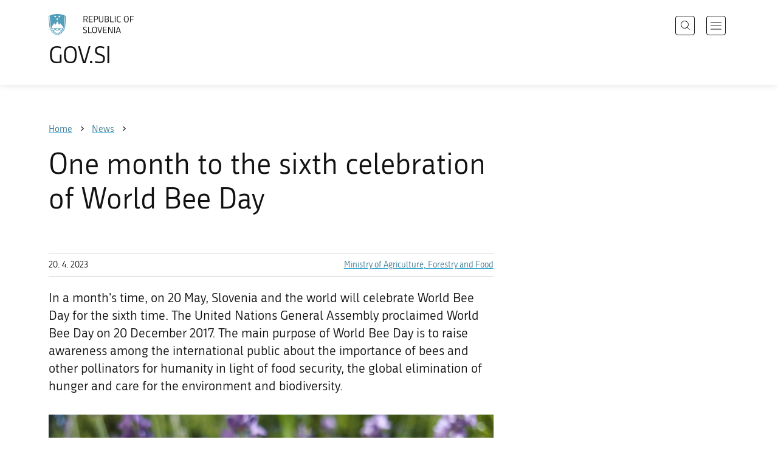

--- FILE ---
content_type: text/html; charset=utf-8
request_url: https://www.gov.si/en/news/2023-04-20-one-month-to-the-sixth-celebration-of-world-bee-day/
body_size: 7243
content:
<!DOCTYPE html>
<html class="type-NewsPage" lang="en" dir="ltr">
<head>
	<meta charset="utf-8">
	<meta name="description" content="In a month&#039;s time, on 20 May, Slovenia and the world will celebrate World Bee Day for the sixth time. The United Nations General Assembly proclaimed World Bee Day on 20 December 2017. The main purpose of World Bee Day is to raise awareness among the international public about the importance of bees and other pollinators for humanity in light of food security, the global elimination of hunger and care for the environment and biodiversity.">
	
		<link rel="alternate" hreflang="de" href="https://www.gov.si/de/">
	
		<link rel="alternate" hreflang="en" href="https://www.gov.si/en/news/2023-04-20-one-month-to-the-sixth-celebration-of-world-bee-day/">
	
		<link rel="alternate" hreflang="es" href="https://www.gov.si/es/">
	
		<link rel="alternate" hreflang="fr" href="https://www.gov.si/fr/">
	
		<link rel="alternate" hreflang="hu" href="https://www.gov.si/hu/">
	
		<link rel="alternate" hreflang="it" href="https://www.gov.si/it/">
	
		<link rel="alternate" hreflang="ja" href="https://www.gov.si/ja/">
	
		<link rel="alternate" hreflang="pl" href="https://www.gov.si/pl/">
	
		<link rel="alternate" hreflang="pt" href="https://www.gov.si/pt/">
	
		<link rel="alternate" hreflang="sk" href="https://www.gov.si/sk/">
	
		<link rel="alternate" hreflang="sl" href="https://www.gov.si/novice/2023-04-20-mesec-dni-do-seste-obelezitve-svetovnega-dne-cebel/">
	
		<link rel="alternate" hreflang="sq" href="https://www.gov.si/sq/">
	
		<link rel="alternate" hreflang="sr" href="https://www.gov.si/sr/">
	
		<link rel="alternate" hreflang="uk" href="https://www.gov.si/uk/">
	


	<base href="https://www.gov.si/"><!--[if lte IE 6]></base><![endif]-->
	<title>One month to the sixth celebration of World Bee Day | GOV.SI</title>
	<meta http-equiv="x-ua-compatible" content="ie=edge">
	<meta name="viewport" content="width=device-width, initial-scale=1">
	
	
	
	<meta property="og:type" content="article">
<meta property="og:title" content="One month to the sixth celebration of World Bee Day | GOV.SI">
<meta property="og:description" content="In a month&#039;s time, on 20 May, Slovenia and the world will celebrate World Bee Day for the sixth time. The United Nations General Assembly proclaimed World Bee Day on 20 December 2017. The main purpose of World Bee Day is to raise awareness among the international public about the importance of bees and other pollinators for humanity in light of food security, the global elimination of hunger and care for the environment and biodiversity.">
<meta property="og:url" content="https://www.gov.si/en/news/2023-04-20-one-month-to-the-sixth-celebration-of-world-bee-day/">
<meta property="og:image" content="https://www.gov.si/assets/ministrstva/MKGP/FOTOGRAFIJE/NOVICE/2023/23_04_APRIL/20_Svetovni-dan-cebel/20160618_092436.jpg">
<meta property="og:site_name" content="Portal GOV.SI"> 

<meta name="twitter:card" content="summary_large_image">
<meta name="twitter:title" content="One month to the sixth celebration of World Bee Day | GOV.SI">
<meta name="twitter:description" content="In a month&#039;s time, on 20 May, Slovenia and the world will celebrate World Bee Day for the sixth time. The United Nations General Assembly proclaimed World Bee Day on 20 December 2017. The main purpose of World Bee Day is to raise awareness among the international public about the importance of bees and other pollinators for humanity in light of food security, the global elimination of hunger and care for the environment and biodiversity.">
<meta name="twitter:image:src" content="https://www.gov.si/assets/ministrstva/MKGP/FOTOGRAFIJE/NOVICE/2023/23_04_APRIL/20_Svetovni-dan-cebel/20160618_092436.jpg">
<meta name="twitter:site" content="@vladaRS">

	<link rel="icon" type="image/png" href="/_resources/themes/gov/images/favicon/favicon-96x96.png?m=1737643227" sizes="96x96">
<link rel="icon" type="image/svg+xml" href="/_resources/themes/gov/images/favicon/favicon.svg?m=1737643227">
<link rel="shortcut icon" href="/_resources/themes/gov/images/favicon/favicon.ico?m=1737643227">
<link rel="icon" href="/favicon.ico" type="image/x-icon">
<link rel="apple-touch-icon" sizes="180x180" href="/_resources/themes/gov/images/favicon/apple-touch-icon.png?m=1737643227">
<meta name="apple-mobile-web-app-title" content="GOV.SI">
<link rel="manifest" href="/_resources/themes/gov/images/favicon/site.webmanifest?m=1763024195">
<meta name="theme-color" content="#ffffff">

	
	<link rel="canonical" href="https://www.gov.si/en/news/2023-04-20-one-month-to-the-sixth-celebration-of-world-bee-day/">

	
	<link rel="preload" href="/_resources/themes/gov/fonts/Republika/ver1.2/republika-regular-webfont.woff2?m=1552647259" as="font" type="font/woff2" crossorigin="anonymous">
	<link rel="preload" href="/_resources/themes/gov/fonts/Republika/ver1.2/republika-bold-webfont.woff2?m=1552647259" as="font" type="font/woff2" crossorigin="anonymous">
	<link rel="preload" href="/_resources/themes/gov/fonts/Icons/GovIcons.woff?m=1737643227" as="font" type="font/woff" crossorigin="anonymous">
	<style>
@font-face {
  font-family: 'Republika';
  src: url('/_resources/themes/gov/fonts/Republika/ver1.2/republika-regular-webfont.eot?m=1552647259');
  src: url('/_resources/themes/gov/fonts/Republika/ver1.2/republika-regular-webfont.eot?m=1552647259?#iefix') format('embedded-opentype'),
       url('/_resources/themes/gov/fonts/Republika/ver1.2/republika-regular-webfont.woff2?m=1552647259') format('woff2'),
       url('/_resources/themes/gov/fonts/Republika/ver1.2/republika-regular-webfont.woff?m=1552647259') format('woff'),
       url('/_resources/themes/gov/fonts/Republika/ver1.2/republika-regular-webfont.ttf?m=1552647259') format('truetype'),
       url('/_resources/themes/gov/fonts/Republika/ver1.2/republika-regular-webfont.svg?m=1552647259#Republika') format('svg');
  font-weight: normal;
  font-style: normal;
  font-display: swap;
}

@font-face {
  font-family: 'Republika';
  src: url('/_resources/themes/gov/fonts/Republika/ver1.2/republika-bold-webfont.eot?m=1552647259');
  src: url('/_resources/themes/gov/fonts/Republika/ver1.2/republika-bold-webfont.eot?m=1552647259?#iefix') format('embedded-opentype'),
       url('/_resources/themes/gov/fonts/Republika/ver1.2/republika-bold-webfont.woff2?m=1552647259') format('woff2'),
       url('/_resources/themes/gov/fonts/Republika/ver1.2/republika-bold-webfont.woff?m=1552647259') format('woff'),
       url('/_resources/themes/gov/fonts/Republika/ver1.2/republika-bold-webfont.ttf?m=1552647259') format('truetype'),
       url('/_resources/themes/gov/fonts/Republika/ver1.2/republika-bold-webfont.svg?m=1552647259#Republika') format('svg');
  font-weight: bold;
  font-style: normal;
  font-display: swap;
}

@font-face {
  font-family: 'GovIcons';
  src: url('/_resources/themes/gov/fonts/Icons/GovIcons.eot?m=1737643227');
  src: url('/_resources/themes/gov/fonts/Icons/GovIcons.eot?m=1737643227?#iefix') format('embedded-opentype'),
       url('/_resources/themes/gov/fonts/Icons/GovIcons.woff?m=1737643227') format('woff'),
       url('/_resources/themes/gov/fonts/Icons/GovIcons.ttf?m=1737643227') format('truetype'),
       url('/_resources/themes/gov/fonts/Icons/GovIcons.svg?m=1737643227#GovIcons') format('svg');
  font-weight: normal;
  font-style: normal;
  font-display: swap;
}
</style>

	
	
<script>
	var _paq = window._paq || [];

	_paq.push(['trackPageView']);
	_paq.push(['enableLinkTracking']);

	(function() {
		var u="//www.gov.si/analitika/";
		_paq.push(['setTrackerUrl', u + 'matomo.php']);
		_paq.push(['setSiteId', '1']);
		var d=document, g=d.createElement('script'), s=d.getElementsByTagName('script')[0];
		g.type='text/javascript'; g.async=true; g.defer=true; g.src=u+'matomo.js'; s.parentNode.insertBefore(g,s);
	}) ();
</script>
	
<link rel="stylesheet" type="text/css" href="/_resources/themes/gov/css/style.min.css?m=1765965669">
<link rel="stylesheet" type="text/css" href="/_resources/themes/gov/css/print.css?m=1737643227">
</head>

<body class="NewsPage">

	<div id="wrapper">
		<header class="header">
	<div class="adapt">
		<a class="skip-to-content" href="/en/news/2023-04-20-one-month-to-the-sixth-celebration-of-world-bee-day/#content" aria-label="Skip to main content" data-string-open="Skip to main content"><span class="skip-to-content-hide">Skip to main content</span></a>
		<a aria-label="To the GOV.SI homepage" href="/en/" class="brand en_IE">
			<div class="logo-text">
				<img src="/_resources/themes/gov/images/svg/logo_en_IE.svg?m=1737643227?v=2.2" class="logo dark" alt="GOV.SI logo">
				<img src="/_resources/themes/gov/images/svg/white/logo_en_IE.svg?m=1737643227?v=2.2" class="logo white" alt="GOV.SI logo">
				<span>GOV.SI</span>
			</div>
		</a>
		<nav class="navigation" aria-label="Main menu">
	
	<button class="navi-btn open-search search-btn search-btn-mobile" data-disclosure aria-controls="search-popup" aria-expanded="false">
		<svg width="15" height="15" viewBox="0 0 15 15" fill="none">
			<circle cx="6.5" cy="6.5" r="6"/>
			<line x1="10.3536" y1="10.6464" x2="14.3536" y2="14.6464"/>
		</svg>
		<span class="visuallyhidden">Search</span>
	</button>
	
	<button class="navi-btn open-navigation">
		<span class="visuallyhidden">Open navigation</span>
	</button>
	<div class="inner">
		<button type="button" class="close-navigation-btn close-popup-btn close-navigation"><span class="visuallyhidden">Close navigation</span></button>
		<div class="menus">
			
			
				<ul class="primary">
					
						<li class="link">
							<a href="/en/policies/"><i class="ficon-arrow_right" role="img" aria-hidden="true"></i> Policies</a>
						</li>
					
						<li class="link">
							<a href="/en/state-authorities/"><i class="ficon-arrow_right" role="img" aria-hidden="true"></i> State Authorities</a>
						</li>
					
						<li class="link">
							<a href="/en/registries/"><i class="ficon-arrow_right" role="img" aria-hidden="true"></i> Registries</a>
						</li>
					
						<li class="link">
							<a href="/en/events/"><i class="ficon-arrow_right" role="img" aria-hidden="true"></i> Events</a>
						</li>
					
						<li class="section">
							<a href="/en/news/"><i class="ficon-arrow_right" role="img" aria-hidden="true"></i> News</a>
						</li>
					
				</ul>
			

			
			
				<ul class="support">
					
						
							<li class="link">
								<a href="/en/about-the-website/">About the website</a>
							</li>
						
					
				</ul>
			
			
			
		</div>

		
			<button class="open-search btn-default search-btn search-btn-desktop search" data-disclosure aria-controls="search-popup" aria-expanded="false"><i class="ficon-search-new" role="img" aria-hidden="true"></i><span>Search</span></button>
		

		<ul class="support-links">
			<li class="lang-menu">
				<button aria-label="Open language selection menu" data-disclosure aria-controls="language-popup" aria-expanded="false" class="open-language open-language-btn"><i class="ficon-translate" role="img" aria-hidden="true"> </i><span>English</span></button>
			</li>
			<li class="language-select-dd">
				
				
<label for="language-select" class="visuallyhidden">Choose language</label>
<select id="language-select" name="language-select" aria-label="Choose language">
	
	<option value="/novice/2023-04-20-mesec-dni-do-seste-obelezitve-svetovnega-dne-cebel/" lang="sl">Slovenščina</option>
	
	<option value="/en/news/2023-04-20-one-month-to-the-sixth-celebration-of-world-bee-day/" selected lang="en">English</option>
	
	
	<optgroup label="  ----  ">
		
		<option value="/de/" lang="de">Deutsch</option>
		
		<option value="/es/" lang="es">Español</option>
		
		<option value="/fr/" lang="fr">Français</option>
		
		<option value="/hu/" lang="hu">Magyar</option>
		
		<option value="/it/" lang="it">Italiano</option>
		
		<option value="/ja/" lang="ja">日本語</option>
		
		<option value="/pl/" lang="pl">Polski</option>
		
		<option value="/pt/" lang="pt">Português</option>
		
		<option value="/sk/" lang="sk">Slovenčina</option>
		
		<option value="/sq/" lang="sq">Shqip</option>
		
		<option value="/sr/" lang="sr">Srpski</option>
		
		<option value="/uk/" lang="uk">Українська</option>
		
	</optgroup>
</select>




				
			</li>
			
		</ul>
	</div>

</nav>


	</div>
</header>

		<main id="content" class="main">
			<article class="news-page">

	<div class="page-head without-right-blocks">
	
<div class="breadcrumbs-container top-adapt">
	<div class="scrollable">
		<div class="inner adapt">
			<div class="breadcrumbs" role="list">
				
					<div class="breadcrumb-item" role="listitem">
						<a href="/en/"><span>Home</span></a>
						<i></i>
					</div>
				

				
					
						
							<div class="breadcrumb-item last" role="listitem">
								<a href="/en/news/">
									<span>News</span>
								</a>
								<i></i>
							</div>
						
					
				
					
						
					
				
			</div>
		</div>
	</div>
</div>


	<div class="adapt">
		<h1>One month to the sixth celebration of World Bee Day</h1>
		
		
	</div>
</div>








	


	<div class="adapt v-adapt article">

		<div class="cols article-cols">

			<div class="content col left grid-col-8">
				<div class="info">
					<time datetime="2023-04-20">20. 4. 2023</time>
					
					
						<ul class="organisations">
							
							<li>
								<a href="/en/state-authorities/ministries/ministry-of-agriculture-forestry-and-food/">
								Ministry of Agriculture, Forestry and Food
								</a>
							</li>
							
							
							
						</ul>
					
				</div>
			
				
	
	
	<div class="content">
		<div class="intro">In a month&#039;s time, on 20 May, Slovenia and the world will celebrate World Bee Day for the sixth time. The United Nations General Assembly proclaimed World Bee Day on 20 December 2017. The main purpose of World Bee Day is to raise awareness among the international public about the importance of bees and other pollinators for humanity in light of food security, the global elimination of hunger and care for the environment and biodiversity.</div>
	</div>
	
	


				<div class="content-blocks elements">
					
    
	   <div class="image-element__image image-module  images-normal" id="e193170">
	<div class="adapt">
		<div class="inner">
			
		
			
				<div class="images">
					
						

							<figure>
									<a data-fancybox="group-193170" data-alt="Carniolian bee flying. " href="/assets/ministrstva/MKGP/FOTOGRAFIJE/NOVICE/2023/23_04_APRIL/20_Svetovni-dan-cebel/20160618_092436__FitMaxWzIwMDAsMjAwMCwiNTIxYmRlZDdlMyJd.jpg" data-caption="World Bee Day | Author Ministrstvo za kmetijstvo, gozdarstvo in prehrano. " class="">
										
											<img src="/assets/ministrstva/MKGP/FOTOGRAFIJE/NOVICE/2023/23_04_APRIL/20_Svetovni-dan-cebel/20160618_092436__FitWzk4MCw5ODAsIjUyMWJkZWQ3ZTMiXQ.jpg" alt="Carniolian bee flying. ">
											
									</a>

									
										
										<figcaption>
											
											<p>
												World Bee Day | <small>Author Ministrstvo za kmetijstvo, gozdarstvo in prehrano. </small>
											</p>
											
											
										</figcaption>
										
									
							</figure>
						
					
				</div>
			
		</div>
	</div>
</div>


    
	   
<div class="typo content-element__content content-module block" id="e193171">
	<div class="adapt">
		<div class="inner rte">
			
			<h2><strong><em>Bee engaged in pollinator-friendly agricultural production</em></strong></h2><p>On Saturday, 20&nbsp;May&nbsp;2023, we will celebrate World Bee Day for the sixth consecutive year. World Bee Day is the result of cooperation between the Slovenian Beekeepers’ Association as the initiator, the Republic of Slovenia and the United Nations Food and Agriculture Organization, and the result of the widespread European and wider international support of countries and organisations, including Apimondia (International Federation of Beekeepers' Associations). The annual marking of World Bee Day is an important national and international priority for Slovenia that put forward this initiative to promote the importance of bees and wild pollinators, raise awareness and call for increased activities for their preservation.</p><p>With this year's World Bee Day, we want to draw attention of the general public to the fact that bees are extremely important for our survival on this planet and that they are critically endangered in many countries and regions because of a variety of reasons (in particular due to climate change). Bees need clean air, clean water and a clean environment in a broader sense. If we preserve the environment and enable the bees to survive, people will also live in a nicer and healthier environment. But most importantly, we must all become aware, once again, that the role of every individual is crucial for the preservation of bees and other pollinators.</p><p>At the national level, this year's World Bee Day will be celebrated on 20&nbsp;May&nbsp;2023 in Celje as part of the Beekeeping Holiday. The Ministry of Agriculture, Forestry and Food will participate in the event held by the Slovenian Beekeeper's Association. The main international event will be organised by the Food and Agriculture Organization of the United Nations. Experts from across the globe will participate in a round table entitled <em>Bee engaged in pollinator-friendly agricultural production</em>, where they will present different beekeeping methods and the diversity of bees and wild pollinators. This year's topic explores the contribution of beekeepers and the role of bees and other wild pollinators in increasing food safety, improving the quality of life and ensuring ecosystem services for agriculture. The Golden Bee Award will be awarded on 24&nbsp;May in the presidential palace as part of commemorating World Bee Day. The award will be given out for the third consecutive year, marking the end of the first three-year period. Each year, the Republic of Slovenia awards projects in one of three fields, which succeed each other every three years. This year's Golden Bee Award rewards research on bees and other pollinators. The previous two awards were given out for the promotion and awareness raising of the importance of bees and other pollinators (the first award went to Lucas Alejandro Garibaldi from Argentina) and for the preservation of bees and other pollinators (the last year's award went to Boštjan Noč from Slovenia).</p><p>In addition to the main celebration, numerous events will be held all over the world. They will be organised by Slovenian diplomatic and consular representations with the participation of representatives of Slovenian governmental and non-governmental institutions.</p>
		</div>
	</div>
</div>


    
	   
<div class="links-list-element__links auto-generated-links content-module block " id="e193172">
	<div class="adapt">
		<div class="inner">
			
			<ul class="ag-links-list">
				
				
					
						<li>
							<a href="https://www.worldbeeday.org/en/">
								<i class="ficon-arrow_right" role="img" aria-hidden="true"></i> <span>Website of the Ministry of Agriculture, Forestry and Food – World Bee Day</span>&nbsp;<i class="ficon-external_link" role="img" aria-hidden="true"></i>
							</a>
						</li>
					
						<li>
							<a href="http://www.fao.org/world-bee-day/en/">
								<i class="ficon-arrow_right" role="img" aria-hidden="true"></i> <span>World Bee Day on FAO website</span>&nbsp;<i class="ficon-external_link" role="img" aria-hidden="true"></i>
							</a>
						</li>
					
						<li>
							<a href="https://www.facebook.com/worldbeeday/">
								<i class="ficon-arrow_right" role="img" aria-hidden="true"></i> <span>Facebook page of the Ministry of Agriculture, Forestry and Food – World Bee Day</span>&nbsp;<i class="ficon-external_link" role="img" aria-hidden="true"></i>
							</a>
						</li>
					
				
			</ul>
		</div>
	</div>
</div>



    


				</div>
			</div>

			<div class="content-sidebar col right grid-col-4 elements">
				

			</div>
		</div>
	</div>

</article>
		</main>
		<footer class="footer">
	
	<div class="feedback-block">
		<div class="adapt v-adapt">
			
			<div class="feedback js-feedback">

				
			
				<div class="js-question">
					<p>Did you find the information you were looking for?</p>
					<div class="inline-buttons">
						<button class="js-trigger js-no-reply js-show-invite btn-blank-small" aria-label="Answer YES" data-type="yes">YES</button>
						<button aria-label="Answer NO" class="js-trigger js-show-invite btn-blank-small" data-type="no">NO</button>
					</div>
					
				</div>
				
				<div class="form js-form" style="display: none;">
					<form action="/en/news/2023-04-20-one-month-to-the-sixth-celebration-of-world-bee-day/feedback-form/" id="feedback-form" method="post">
						<fieldset>
							<legend class="visuallyhidden">Feedback form</legend>
							<div aria-hidden="true" class="field name hidden">
								<textarea aria-label="Secret code" aria-hidden="true" name="name"></textarea>
							</div>
							
							<div class="feedback-form-wrapper">

								
								
								<div class="left">
									<div class="field">
										<label for="feedback-comment">Help us improve this website.</label>
										<textarea aria-label="Your comment / feedback" name="comment" id="feedback-comment" class="js-clear-text"></textarea>
										<p class="chars-remains">Characters remaining: <span id="feedback-comment-chars">1000</span></p>
									</div>
								</div>
								
								<div class="right">
									<div class="side-text">
									    <p>
									    
		                                    Please <strong>do not include any personal information</strong> (for example, your first name, last name or email address).<br>If you would like to receive a  response from the responsible institution, you will have this option after clicking the Send button.
									    
									    </p>
									</div>
								</div>

								<div class="bottom">
								
									<div class="action">
										<input type="hidden" name="type" class="type">
                                        

										<input type="submit" value="Send">
										<button class="close btn-blank feedback-close">Close</button>
									</div>

								</div>

							</div>
						</fieldset>
					</form>
				</div>
				
				<div class="js-success" style="display: none;">
				    
				    <p class="large">
				    	<strong>
				        
				            Thank you for your response.
				        
		            	</strong>
		            </p>
		            
				    <div class="js-success-reply" style="display: none;">
				    	<div class="inside">
						    <p>Do you want to receive a response from the responsible institution?</p>
						    <p class="small">Clicking on the link will open your default e-mail program and automatically draft a message that you can send to the institution responsible for the content of this website.</p>
						    
						    <div class="feedback-reply-action">
						    	<p><a href="" data-email="GA.1FI@DIT4.DI@" data-subject="GOV.SI%20%7C%20Request%20for%20a%20reply" data-body="Response%20to%20page%20https%3A%2F%2Fwww.gov.si%2Fen%2Fnews%2F2023-04-20-one-month-to-the-sixth-celebration-of-world-bee-day%2F%20%0D%0A-------------%0D%0A%5BComment%2Freason%5D%0D%0A-------------" class="js-obfuscated-body">ask for a reply</a></p>
						    </div>
						    
						</div>
				    </div>
			    </div>
			</div>
		
		</div>
	</div>
	
	<div class="inner">
		<div class="adapt">
			<div class="page-meta-details">
	
	
		
		
			<dl>
				<dt>Responsible institution:</dt> 
				<dd>
					<a href="/en/state-authorities/ministries/ministry-of-agriculture-forestry-and-food/">Ministry of Agriculture, Forestry and Food</a>
					<div class="page-meta-phone"><span class="page-meta-divider"> | </span><i class="icon ficon-phone" aria-label="Phone" role="img"></i> <a href="tel:+38614789000">+386 1 478 90 00</a></div>
					<div class="page-meta-email"><span class="page-meta-divider"> | </span><i class="icon ficon-mail_outline" aria-label="E-mail" role="img"></i> <a href="" data-address="GA.1FI@DIT4.DI@" class="js-obfuscated">is.vog@pgkm.pg</a></div>
				</dd>
			</dl>
	
	
	
		<dl>
			<dt>Last edited:</dt>
			<dd>24. 4. 2023</dd>
		</dl>
	
</div>
			<p class="copyright">&copy; 2026 GOV.SI</p>
		</div>
	
	</div>	
	
</footer>
		<div class="adapt">
			<div class="scroll-top-wrapper">
				<a href="/en/news/2023-04-20-one-month-to-the-sixth-celebration-of-world-bee-day/#wrapper" role="button" class="scroll-top-btn cant-show"><i class="icon ficon-arrow_up" role="img" aria-hidden="true"></i><span class="visuallyhidden">Na vrh strani...</span></a>
			</div>
		</div>
	</div>

	
	<div id="search-popup" class="search-popup" aria-hidden="true" aria-modal=true aria-labelledby="searchModalTitle" role="dialog">
		<form action="/en/search/">
			<fieldset>
				<legend class="visuallyhidden" id="searchModalTitle">Search</legend>
				<div class="field">
					<input type="text" id="search-input" name="q" aria-label="Type a keyword or a phrase and press enter" placeholder="Search">
				</div>
				<div class="action">
					<button type="submit" name="submit" class="submit ficon-search"><span class="visuallyhidden">Search</span></button>
				</div>
			</fieldset>
		</form>
		<button type="button" class="close-search-btn close-popup-btn close-search"><span class="visuallyhidden">Close search</span></button>
	</div>
	
	<div id="language-popup" class="language-popup" aria-hidden="true" aria-modal=true aria-labelledby="langModalTitle" role="dialog">
		
			
				
<div class="language-select-list">
	<h3 class="sr-only" id="langModalTitle">Izberite jezik</h3>
	<ul class="languages-exposed">
		
		<li>
			<a tabindex="-1" class="lang-start-tab" href="/novice/2023-04-20-mesec-dni-do-seste-obelezitve-svetovnega-dne-cebel/" rel="alternate" hreflang="sl" lang="sl">Slovenščina</a>
		</li>
		
		<li class="selected">
			<a tabindex="-1"  href="/en/news/2023-04-20-one-month-to-the-sixth-celebration-of-world-bee-day/" rel="alternate" hreflang="en" lang="en">English</a>
		</li>
		
	</ul>
	<ul class="languages">
		
		<li>
			<a tabindex="-1" href="/de/" rel="alternate" hreflang="de" lang="de">Deutsch</a>
		</li>
		
		<li>
			<a tabindex="-1" href="/es/" rel="alternate" hreflang="es" lang="es">Español</a>
		</li>
		
		<li>
			<a tabindex="-1" href="/fr/" rel="alternate" hreflang="fr" lang="fr">Français</a>
		</li>
		
		<li>
			<a tabindex="-1" href="/hu/" rel="alternate" hreflang="hu" lang="hu">Magyar</a>
		</li>
		
		<li>
			<a tabindex="-1" href="/it/" rel="alternate" hreflang="it" lang="it">Italiano</a>
		</li>
		
		<li>
			<a tabindex="-1" href="/ja/" rel="alternate" hreflang="ja" lang="ja">日本語</a>
		</li>
		
		<li>
			<a tabindex="-1" href="/pl/" rel="alternate" hreflang="pl" lang="pl">Polski</a>
		</li>
		
		<li>
			<a tabindex="-1" href="/pt/" rel="alternate" hreflang="pt" lang="pt">Português</a>
		</li>
		
		<li>
			<a tabindex="-1" href="/sk/" rel="alternate" hreflang="sk" lang="sk">Slovenčina</a>
		</li>
		
		<li>
			<a tabindex="-1" href="/sq/" rel="alternate" hreflang="sq" lang="sq">Shqip</a>
		</li>
		
		<li>
			<a tabindex="-1" href="/sr/" rel="alternate" hreflang="sr" lang="sr">Srpski</a>
		</li>
		
		<li>
			<a tabindex="-1" href="/uk/" rel="alternate" hreflang="uk" lang="uk">Українська</a>
		</li>
		
	</ul>
</div>




			
		
		<button type="button" class="close-language-btn close-popup-btn close-language" tabindex="-1"><span class="visuallyhidden">Close language selection menu</span></button>
	</div>

	<script src="/_resources/themes/gov/javascript/libs/jquery-3.7.1.min.js?m=1763024195"></script>
<script src="/_resources/themes/gov/javascript/libs/purify/purify.min.js?m=1663593918"></script>
<script src="/_resources/themes/gov/javascript/libs/ligatures.js?m=1552647259"></script>
<script src="/_resources/themes/gov/javascript/libs/underscore.min.js?m=1699372070"></script>
<script src="/_resources/themes/gov/javascript/libs/plugins/jquery.advancedtables.v2.1.0.js?m=1552647259"></script>
<script src="/_resources/themes/gov/javascript/libs/fancybox/fancybox.umd.js?m=1703170276"></script>
<script src="/_resources/themes/gov/javascript/libs/fancybox/l10n/en.umd.js?m=1699372070"></script>
<script src="/_resources/themes/gov/javascript/libs/plugins/select2-4.1.0-rc0.full.min.js?m=1613372778"></script>
<script src="/_resources/themes/gov/javascript/functions.min.js?m=1765965669"></script>
<script type="application/ld+json">{"@context":"https:\/\/schema.org","@type":"BreadcrumbList","itemListElement":[{"@type":"ListItem","position":1,"name":"News","item":"https:\/\/www.gov.si\/en\/news\/"},{"@type":"ListItem","position":2,"name":"One month to the sixth celebration of World Bee Day","item":"https:\/\/www.gov.si\/en\/news\/2023-04-20-one-month-to-the-sixth-celebration-of-world-bee-day\/"}]}</script>

</body>
</html>


--- FILE ---
content_type: application/javascript
request_url: https://www.gov.si/_resources/themes/gov/javascript/libs/plugins/jquery.advancedtables.v2.1.0.js?m=1552647259
body_size: 3482
content:
/**
 * Created by matijaa on 23.1.2017.
 * Update 1.1 / 16.6.2017 - accessibility
 * Update 2.x / 28.6.2017 - more fixed tables
 *
 * fixedColumns            default:    1
 *                            options:    Integer >= 0, {left: 0, right:1}
 *                                number of fixed columns. If set to 0, the whole table will scroll
 *
 *
 * cssPrefix                default:    'at-'
 *                            options:    String that is added to the class names
 *                                prefix for CSS classes. If you set ie. 'my-table-', div.at-container.at-responsive-table
 *                                will be changed to div.my-table-container.my-table-responsive-table
 *
 * wrapperClass                default:    ''
 *                            options:    class name ie 'my-responsive-table'
 *                                class name that is added to the wrapper div.at-container.at-responsive-table
 *
 * theme                    default:    ''
 *                            options:
 *
 * updateOnResize            default:    false TODO
 *                            options:
 *
 * smartResize                default:    true TODO
 *                            options:
 *
 * filterColumns            default:    false
 *                            options: true, false
 *
 * filterHeaderHTML            default:    ''
 *                            options: HTML
 *
 * filterFooterHTML            default:    ''
 *                            options: HTML
 *
 * showOnlyBtn                default:    false
 *                            options:
 *
 * waitForFonts                default:    false
 *                            options:
 *
 * fixedColumns cssPrefix wrapperClass theme filterColumns filterHeaderHTML filterFooterHTML
 *
 * ALSO:
 * 	<table
 * 		data-at-fixedcolumns--left="2"
 * 		data-at-fixedcolumns--right="1"
 * 		data-at-cssprefix="at-"
 * 		data-at-wrapperclass="responsive-table"
 * 		data-at-theme="mytheme"
 * 		data-at-filtercolumns=""
 * 		data-at-filterheaderhtml=""
 * 		data-at-filterfooterhtml=""
 * 	>
 *
 */
(function ($) {
	var bind = function (fn, me) {
		return function () {
			return fn.apply(me, arguments);
		};
	};

	var DATA_OBJ = 'advancedtable-object'
	var DATA_OBJ_CLONE = 'advancedtable-object-clone'

	var defaultSettings = {
		fixedColumns: 1,
		cssPrefix: 'at-',
		wrapperClass: '',
		theme: '',
		updateOnResize: false,
		smartResize: true,
		filterColumns: false,
		filterHeaderHTML: '',
		filterFooterHTML: '',
		showOnlyBtn: false,
		waitForFonts: false,
	};

	$.advancedtables = {counter: 0}
	$.fn.advancedtables = function (arg, o) {
		if (typeof arg === "object") {
			initObject.call(this, arg)
		} else if (typeof arg === "string") {
			updateObject.call(this, arg, o);
		} else if (!arg) {
			initObject.call(this, {})
		}

		return this;
	};

	function initObject(arg) {
		this.each(function (i) {
			var t = $(this);
			if (t.data(DATA_OBJ)) {
				arg = !arg ? {} : arg;
				t.data(DATA_OBJ).updateSettings(arg);
			} else if (!t.data(DATA_OBJ_CLONE)) {
				t.data(DATA_OBJ, new AdvancedTable(this, arg, $.advancedtables.counter++))
			}
		})
	}

	function updateObject(arg, o) {
		this.each(function (i) {
			var obj = $(this).data(DATA_OBJ);
			if (obj) {
				switch (arg) {
					case 'settings' :
					case 'updateSettings' :
						obj.updateSettings(o);
						break;
					case 'update' :
						obj.updateContent();
						obj.updateLayout();
						break;
					case 'updateLayout' :
						obj.updateLayout();
						break;

					case 'updateContent' :
						obj.updateContent();
						break;
				}
			}
		})
	}

	var AdvancedTable = function (table, options, id) {

		var classNames = {
			table: 'table',
			fixedCell: 'fixed',
			container: 'container',
			wrapper: 'wrapper',
			responsive: 'responsive-table',
			fixed: 'fixed-table',
			scrollable: 'scrollable-table',
		};

		var settings,
			thisID

		var $container,
			$wrapper,
			$table,
			$cloneLeft,
			$cloneRight,
			$fixedLeft,
			$fixedRight,
			$scrollable,
			$filter

		function __constructor(table, jsSettings, id) {

			init = bind(init, this);
			wrapTable = bind(wrapTable, this);
			applySettings = bind(applySettings, this);
			updateFixedCols = bind(updateFixedCols, this);
			removeFixedCols = bind(removeFixedCols, this);
			createFixedCols = bind(createFixedCols, this);
			destroyResponsive = bind(destroyResponsive, this);
			createFilter = bind(createFilter, this);
			destroyFilter = bind(destroyFilter, this);
			onCbChange = bind(onCbChange, this);

			_onScrollableScroll = bind(_onScrollableScroll, this);

			thisID = id;

			$table = $(table);
			settings = $.extend({}, defaultSettings, updateSettingsWithData(jsSettings));

			init();

		}

		function init() {
			wrapTable();
			applySettings();
			if (settings.updateOnLoad) {
				$(window).on('load', _onLoadUpdate);
			}
		}

		function wrapTable() {

			$wrapper = $table.wrap('<div class="' + settings.cssPrefix + classNames.wrapper + '">').parent();
			$container = $wrapper.wrap('<div class="' + settings.cssPrefix + classNames.container + '">').parent();
			$table.addClass(settings.cssPrefix + classNames.table);
			$scrollable = $table.wrap('<div class="' + settings.cssPrefix + classNames.scrollable + '">').parent();

			$container.addClass(settings.cssPrefix + classNames.responsive);

			if (settings.theme != '') {
				$container.addClass(settings.cssPrefix + classNames.container + '--' + settings.theme)
			}
			if (settings.wrapperClass != '') {
				$container.addClass(settings.wrapperClass);
			}

		}

		function updateSettingsWithData(jsSettings) {

			var dataSettings = {};

			var data_fixedColumns = $table.data('at-fixedcolumns'),
				data_fixedColumns__Left = $table.data('at-fixedcolumns--left'),
				data_fixedColumns__Right = $table.data('at-fixedcolumns--right'),
				data_cssPrefix = $table.data('at-cssprefix'),
				data_wrapperClass = $table.data('at-wrapperclass'),
				data_theme = $table.data('at-theme'),
				data_filterColumns = $table.data('at-filtercolumns'),
				data_filterHeaderHTML = $table.data('at-filterheaderhtml'),
				data_filterFooterHTML = $table.data('at-filterfooterhtml');

			//fixedColumns cssPrefix wrapperClass theme filterColumns filterHeaderHTML filterFooterHTML

			if(typeof data_fixedColumns__Left !== 'undefined' || typeof data_fixedColumns__Right !== 'undefined' || typeof data_fixedColumns !== 'undefined') {
				var left = (typeof data_fixedColumns !== 'undefined') ? data_fixedColumns : 0;
					left = (typeof data_fixedColumns__Left !== 'undefined') ? data_fixedColumns__Left : 0;
				var right = (typeof data_fixedColumns__Right !== 'undefined') ? data_fixedColumns__Right : 0;

				dataSettings.fixedColumns = {left:left, right:right};
			}
			if(typeof data_cssPrefix !== 'undefined') {
				dataSettings.cssPrefix = data_cssPrefix;
			}
			if(typeof data_wrapperClass !== 'undefined') {
				dataSettings.wrapperClass = data_wrapperClass;
			}
			if(typeof data_theme !== 'undefined') {
				dataSettings.theme = data_theme;
			}
			if(typeof data_filterColumns !== 'undefined') {
				dataSettings.filterColumns = data_filterColumns;
			}
			if(typeof data_filterHeaderHTML !== 'undefined') {
				dataSettings.filterHeaderHTML = data_filterHeaderHTML;
			}
			if(typeof data_filterFooterHTML !== 'undefined') {
				dataSettings.filterFooterHTML = data_filterFooterHTML;
			}


			return $.extend({}, jsSettings, dataSettings);
		}

		function applySettings() {
			if (settings.fixedColumns > 0 || typeof settings.fixedColumns === 'object') {
				if (!$cloneLeft) {
					createFixedCols();
				} else {
					updateFixedCols();
				}
			} else if ($cloneLeft) {
				removeFixedCols();
				destroyResponsive();
			}

			if (settings.filterColumns && !$filter) {
				createFilter();
			} else if (settings.filterColumns && $filter) {
				removeCbEvents();
				$filter.remove();
				createFilter();
			} else if (!settings.filterColumns && $filter) {
				destroyFilter();
			}
		}

		function createFilter() {
			$filter = $('<div class="' + settings.cssPrefix + 'filter-container">');
			$container.prepend($filter);

			var th = $($table.find('tr')[0]).find('td, th');
			var ul = $('<ul class="' + settings.cssPrefix + 'filter-list"></ul>');
			$filter.append(ul);

			th.each(function (i) {
				var t = $(this);
				if (t.hasClass(settings.cssPrefix + 'fixed') || t.hasClass('dont-filter')) return;

				var idx = i + 1;
				var cbhtml = '<input type="checkbox" ' +
					'name="' + settings.cssPrefix + 'filter-cb-' + thisID + '" ' +
					'id="' + settings.cssPrefix + 'filter-cb-' + thisID + '-' + idx + '" ' +
					'value="' + idx + '" checked />';
				var labelhtml = '<label for="' + settings.cssPrefix + 'filter-cb-' + thisID + '-' + idx + '" >' +
					// t.text() +
					t.text() +
					'</label>';
				var li = $('<li></li>');

				var cb = $(cbhtml);
				cb.on('click', onCbChange);

				li.append(cb);
				li.append(labelhtml);

				if (settings.showOnlyBtn) {
					var btnInner = typeof settings.showOnlyBtn == 'string' ? settings.showOnlyBtn : '';
					var btn = $('<button type="button" class="' + settings.cssPrefix + '-show-only-btn">' + btnInner + '</button>');
					btn.on('click', onShowOnly);
					li.append(btn);
				}

				ul.append(li);
			});

			$filter.prepend(settings.filterHeaderHTML);
			$filter.append(settings.filterFooterHTML);

		}

		function onShowOnly(e) {
			$filter
				.find('input[type=checkbox]')
				.prop('checked', false);
			$(e.currentTarget)
				.parent()
				.find('input[type=checkbox]')
				.prop('checked', true);
			onCbChange();
		}

		function onCbChange() {
			$container
				.find('.' + settings.cssPrefix + 'cell-hidden')
				.removeClass(settings.cssPrefix + 'cell-hidden');
			$filter
				.find('input[type=checkbox]')
				.each(function (idx) {
					if (!this.checked) {
						$table.find('th:nth-child(' + this.value + '), td:nth-child(' + this.value + ')').addClass(settings.cssPrefix + 'cell-hidden')
					}

				});
			updateFixedCols();
		}

		function removeCbEvents() {
			$container
				.find('.' + settings.cssPrefix + 'cell-hidden')
				.removeClass(settings.cssPrefix + 'cell-hidden');
			$filter.find('input[type=checkbox]').off();
			$filter.find('.' + settings.cssPrefix + '-show-only-btn').off();
		}

		function destroyFilter() {

		}

		function updateFixedCols(waitForFonts) {
			removeFixedCols();
			var tableRow = $table.find('tr');

			if ($table.width() > $scrollable.width()) {
				$container.addClass(settings.cssPrefix + 'is-scrollable')
			} else {
				$container.removeClass(settings.cssPrefix + 'is-scrollable')
			}

			if(!settings.fixedColumns) return;

			function setCellWidth(fixedColumns, clone, fixed, isRight) {
				var l = 0;

				for (var i = 1; i <= fixedColumns; i++) {

					var td = $table.find(
							isRight ?
								'td:nth-last-child(' + i + '), th:nth-last-child(' + i + ')' :
								'td:nth-child(' + i + '), th:nth-child(' + i + ')'
							),
						w = td.outerWidth();

					td.addClass(settings.cssPrefix + classNames.fixedCell);

					if (!waitForFonts) {
						td.css({
							'min-width': w + 'px',
							'width': w + 'px'
						});
						clone
							.find(
								isRight ?
									'td:nth-last-child(' + i + '), th:nth-last-child(' + i + ')' :
									'td:nth-child(' + i + '), th:nth-child(' + i + ')'
								).css({
								'min-width': w + 'px',
								'width': w + 'px'
							})
							.addClass(settings.cssPrefix + classNames.fixedCell);
					}
					l += w;
				}

				for (var j = 0; j < tableRow.length; j++) {
					$('td, th', clone.find('tr')[j]).css({
						height: $(tableRow[j]).outerHeight() + 'px'
					})
				}


				fixed.css({width: l + 'px'});

			}

			if(typeof settings.fixedColumns === 'number' || settings.fixedColumns.left > 0) {
				setCellWidth(settings.fixedColumns.left || settings.fixedColumns, $cloneLeft, $fixedLeft)
			}
			if(typeof settings.fixedColumns === 'object' && settings.fixedColumns.right > 0) {
				setCellWidth(settings.fixedColumns.right, $cloneRight, $fixedRight, true);
			}

		}

		function removeFixedCols() {
			$container
				.find('td, th')
				.css({
					'min-width': '',
					'width': '',
					'height': ''
				})
				.removeClass(settings.cssPrefix + classNames.fixedCell);
		}

		function createFixedCols() {
			if (typeof settings.fixedColumns === 'number' || settings.fixedColumns.left > 0) {
				$cloneLeft = $table.clone();
				$wrapper.append($cloneLeft);
				$cloneLeft.data(DATA_OBJ_CLONE, true);
				$fixedLeft =   $cloneLeft.wrap('<div class="' + settings.cssPrefix + classNames.fixed + ' ' + settings.cssPrefix + 'left-cells" aria-hidden="true">').parent();
			}
			if (typeof settings.fixedColumns === 'object' && settings.fixedColumns.right > 0) {
				$cloneRight = $table.clone();
				$wrapper.append($cloneRight);
				$cloneRight.data(DATA_OBJ_CLONE, true);
				$fixedRight = $cloneRight.wrap('<div class="' + settings.cssPrefix + classNames.fixed + ' ' + settings.cssPrefix + 'right-cells" aria-hidden="true">').parent();
			}

			if (settings.waitForFonts) {
				$fixedLeft.css({display: 'none'});
				$fixedRight.css({display: 'none'});
				$scrollable.on('scroll', _onScrollableScroll);
				updateFixedCols(true);
			} else {
				updateFixedCols();
			}
		}

		function _onScrollableScroll() {
			updateFixedCols(); // prevent missed height because of fonts not loading
			$fixedLeft.css({display: ''}); //
			$scrollable.off('scroll', _onScrollableScroll);
		}

		function destroyResponsive() {
			$container.removeClass(settings.cssPrefix + classNames.responsive);

			//TODO remove all scrollable HTML

			$cloneLeft = undefined;
		}

		this.unbind = function () {
			removeCbEvents();
		};
		this.updateSettings = function (options) {
			var preserve = [
				'cssPrefix',
				'wrapperClass',
				'theme'
			];
			for (var i = 0, len = preserve.length; i < len; i++) {
				options[preserve[i]] = settings[preserve[i]]
			}
			$.extend(settings, options);

			applySettings();
			if (settings.fixedColumns > 0) {
				updateFixedCols();
			}
		};
		this.updateLayout = function () {
			if (settings.fixedColumns > 0 || typeof settings.fixedColumns === 'object') {
				updateFixedCols();
			}
		};
		this.updateContent = function () {
			if (settings.filterColumns && !$filter) {
				createFilter();
			} else if (settings.filterColumns && $filter) {
				removeCbEvents()
				$filter.remove();
				createFilter();
			} else if (!settings.filterColumns && $filter) {
				destroyFilter();
			}
		};
		this.destroy = function () {
			//TODO destroy all traces of plugin on an object
		};

		__constructor.call(this, table, options, id)
	}

	function _debounce(func, wait, immediate) {
		var _now = Date.now || function () {
				return new Date().getTime();
			};
		var timeout, args, context, timestamp, result;

		var later = function () {
			var last = _now() - timestamp;

			if (last < wait && last >= 0) {
				timeout = setTimeout(later, wait - last);
			} else {
				timeout = null;
				if (!immediate) {
					result = func.apply(context, args);
					if (!timeout) context = args = null;
				}
			}
		};

		return function () {
			context = this;
			args = arguments;
			timestamp = _now();
			var callNow = immediate && !timeout;
			if (!timeout) timeout = setTimeout(later, wait);
			if (callNow) {
				result = func.apply(context, args);
				context = args = null;
			}

			return result;
		};
	}

}(jQuery));